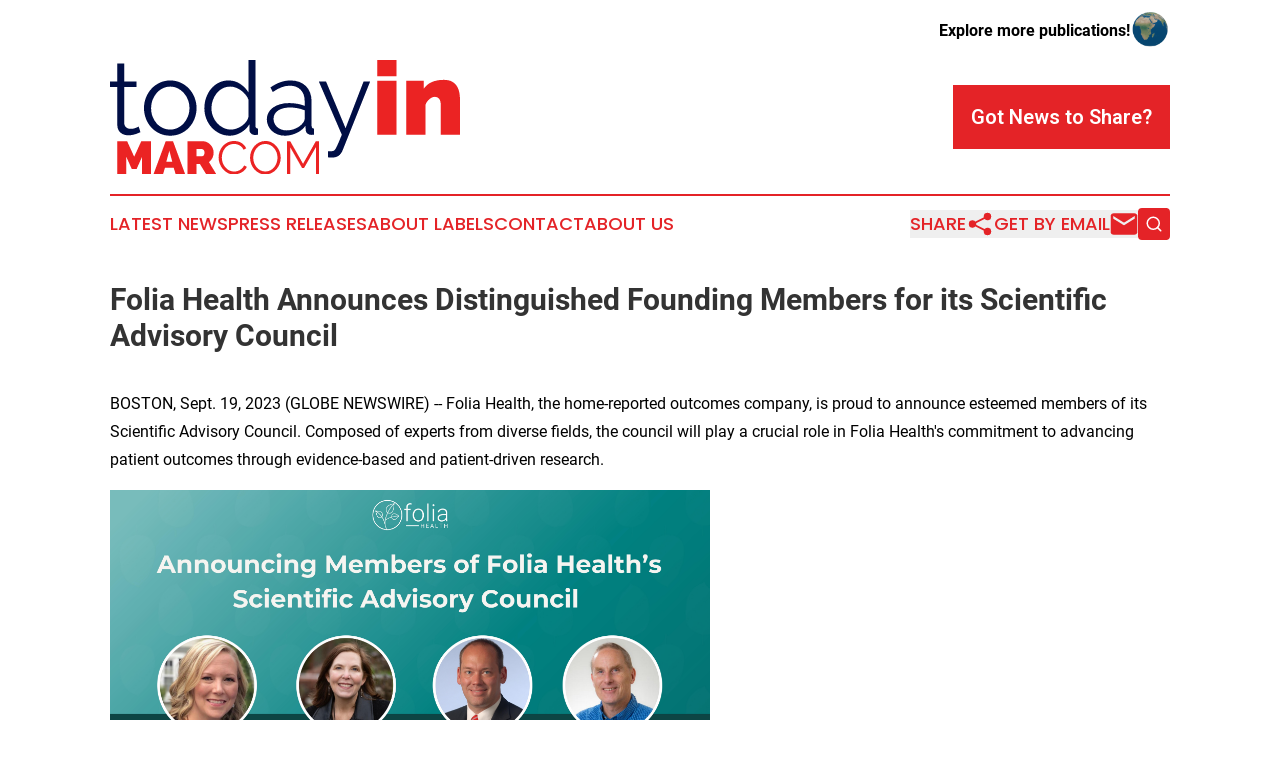

--- FILE ---
content_type: text/html;charset=utf-8
request_url: https://www.todayinmarcom.com/article/656370366-folia-health-announces-distinguished-founding-members-for-its-scientific-advisory-council
body_size: 8756
content:
<!DOCTYPE html>
<html lang="en">
<head>
  <title>Folia Health Announces Distinguished Founding Members for its Scientific Advisory Council | Today In MarCom</title>
  <meta charset="utf-8">
  <meta name="viewport" content="width=device-width, initial-scale=1">
    <meta name="description" content="Today In MarCom is an online news publication focusing on media, advertising &amp; marcom: Bringing you the latest news on media and advertising">
    <link rel="icon" href="https://cdn.newsmatics.com/agp/sites/todayinmarcom-favicon-1.png" type="image/png">
  <meta name="csrf-token" content="tlIRJEwn8qgoKHmggY0b0vOzUl5ps6oYGSoK6WoUfCU=">
  <meta name="csrf-param" content="authenticity_token">
  <link href="/css/styles.min.css?v6eb3bc323562751890e3a74b24e16ad07f30b1f7" rel="stylesheet" data-turbo-track="reload">
  <link rel="stylesheet" href="/plugins/vanilla-cookieconsent/cookieconsent.css?v6eb3bc323562751890e3a74b24e16ad07f30b1f7">
  
<style type="text/css">
    :root {
        --color-primary-background: rgba(228, 35, 39, 0.3);
        --color-primary: #e42327;
        --color-secondary: #000f43;
    }
</style>

  <script type="importmap">
    {
      "imports": {
          "adController": "/js/controllers/adController.js?v6eb3bc323562751890e3a74b24e16ad07f30b1f7",
          "alertDialog": "/js/controllers/alertDialog.js?v6eb3bc323562751890e3a74b24e16ad07f30b1f7",
          "articleListController": "/js/controllers/articleListController.js?v6eb3bc323562751890e3a74b24e16ad07f30b1f7",
          "dialog": "/js/controllers/dialog.js?v6eb3bc323562751890e3a74b24e16ad07f30b1f7",
          "flashMessage": "/js/controllers/flashMessage.js?v6eb3bc323562751890e3a74b24e16ad07f30b1f7",
          "gptAdController": "/js/controllers/gptAdController.js?v6eb3bc323562751890e3a74b24e16ad07f30b1f7",
          "hamburgerController": "/js/controllers/hamburgerController.js?v6eb3bc323562751890e3a74b24e16ad07f30b1f7",
          "labelsDescription": "/js/controllers/labelsDescription.js?v6eb3bc323562751890e3a74b24e16ad07f30b1f7",
          "searchController": "/js/controllers/searchController.js?v6eb3bc323562751890e3a74b24e16ad07f30b1f7",
          "videoController": "/js/controllers/videoController.js?v6eb3bc323562751890e3a74b24e16ad07f30b1f7",
          "navigationController": "/js/controllers/navigationController.js?v6eb3bc323562751890e3a74b24e16ad07f30b1f7"          
      }
    }
  </script>
  <script>
      (function(w,d,s,l,i){w[l]=w[l]||[];w[l].push({'gtm.start':
      new Date().getTime(),event:'gtm.js'});var f=d.getElementsByTagName(s)[0],
      j=d.createElement(s),dl=l!='dataLayer'?'&l='+l:'';j.async=true;
      j.src='https://www.googletagmanager.com/gtm.js?id='+i+dl;
      f.parentNode.insertBefore(j,f);
      })(window,document,'script','dataLayer','GTM-KGCXW2X');
  </script>

  <script>
    window.dataLayer.push({
      'cookie_settings': 'delta'
    });
  </script>
</head>
<body class="df-5 is-subpage">
<noscript>
  <iframe src="https://www.googletagmanager.com/ns.html?id=GTM-KGCXW2X"
          height="0" width="0" style="display:none;visibility:hidden"></iframe>
</noscript>
<div class="layout">

  <!-- Top banner -->
  <div class="max-md:hidden w-full content universal-ribbon-inner flex justify-end items-center">
    <a href="https://www.affinitygrouppublishing.com/" target="_blank" class="brands">
      <span class="font-bold text-black">Explore more publications!</span>
      <div>
        <img src="/images/globe.png" height="40" width="40" class="icon-globe"/>
      </div>
    </a>
  </div>
  <header data-controller="hamburger">
  <div class="content">
    <div class="header-top">
      <div class="flex gap-2 masthead-container justify-between items-center">
        <div class="mr-4 logo-container">
          <a href="/">
              <img src="https://cdn.newsmatics.com/agp/sites/todayinmarcom-logo-1.svg" alt="Today In MarCom"
                class="max-md:!h-[60px] lg:!max-h-[115px]" height="372801"
                width="auto" />
          </a>
        </div>
        <button class="hamburger relative w-8 h-6">
          <span aria-hidden="true"
            class="block absolute h-[2px] w-9 bg-[--color-primary] transform transition duration-500 ease-in-out -translate-y-[15px]"></span>
          <span aria-hidden="true"
            class="block absolute h-[2px] w-7 bg-[--color-primary] transform transition duration-500 ease-in-out translate-x-[7px]"></span>
          <span aria-hidden="true"
            class="block absolute h-[2px] w-9 bg-[--color-primary] transform transition duration-500 ease-in-out translate-y-[15px]"></span>
        </button>
        <a href="/submit-news" class="max-md:hidden button button-upload-content button-primary w-fit">
          <span>Got News to Share?</span>
        </a>
      </div>
      <!--  Screen size line  -->
      <div class="absolute bottom-0 -ml-[20px] w-screen h-[1px] bg-[--color-primary] z-50 md:hidden">
      </div>
    </div>
    <!-- Navigation bar -->
    <div class="navigation is-hidden-on-mobile" id="main-navigation">
      <div class="w-full md:hidden">
        <div data-controller="search" class="relative w-full">
  <div data-search-target="form" class="relative active">
    <form data-action="submit->search#performSearch" class="search-form">
      <input type="text" name="query" placeholder="Search..." data-search-target="input" class="search-input md:hidden" />
      <button type="button" data-action="click->search#toggle" data-search-target="icon" class="button-search">
        <img height="18" width="18" src="/images/search.svg" />
      </button>
    </form>
  </div>
</div>

      </div>
      <nav class="navigation-part">
          <a href="/latest-news" class="nav-link">
            Latest News
          </a>
          <a href="/press-releases" class="nav-link">
            Press Releases
          </a>
          <a href="/about-labels" class="nav-link">
            About Labels
          </a>
          <a href="/contact" class="nav-link">
            Contact
          </a>
          <a href="/about" class="nav-link">
            About Us
          </a>
      </nav>
      <div class="w-full md:w-auto md:justify-end">
        <div data-controller="navigation" class="header-actions hidden">
  <button class="nav-link flex gap-1 items-center" onclick="window.ShareDialog.openDialog()">
    <span data-navigation-target="text">
      Share
    </span>
    <span class="icon-share"></span>
  </button>
  <button onclick="window.AlertDialog.openDialog()" class="nav-link nav-link-email flex items-center gap-1.5">
    <span data-navigation-target="text">
      Get by Email
    </span>
    <span class="icon-mail"></span>
  </button>
  <div class="max-md:hidden">
    <div data-controller="search" class="relative w-full">
  <div data-search-target="form" class="relative active">
    <form data-action="submit->search#performSearch" class="search-form">
      <input type="text" name="query" placeholder="Search..." data-search-target="input" class="search-input md:hidden" />
      <button type="button" data-action="click->search#toggle" data-search-target="icon" class="button-search">
        <img height="18" width="18" src="/images/search.svg" />
      </button>
    </form>
  </div>
</div>

  </div>
</div>

      </div>
      <a href="/submit-news" class="md:hidden uppercase button button-upload-content button-primary w-fit">
        <span>Got News to Share?</span>
      </a>
      <a href="https://www.affinitygrouppublishing.com/" target="_blank" class="nav-link-agp">
        Explore more publications!
        <img src="/images/globe.png" height="35" width="35" />
      </a>
    </div>
  </div>
</header>

  <div id="main-content" class="content">
    <div id="flash-message"></div>
    <h1>Folia Health Announces Distinguished Founding Members for its Scientific Advisory Council</h1>
<div class="press-release">
  
      <p>BOSTON, Sept.  19, 2023  (GLOBE NEWSWIRE) -- Folia Health, the home-reported outcomes company, is proud to announce esteemed members of its Scientific Advisory Council. Composed of experts from diverse fields, the council will play a crucial role in Folia Health's commitment to advancing patient outcomes through evidence-based and patient-driven research.<br></p>  <p><img alt="Founding Members of Folia Health's Scientific Advisory Council" height="400" name="GNW_RichHtml_External_IMG" src="https://ml.globenewswire.com/Resource/Download/1fbc2378-3bbc-4300-92de-c6572653e292" width="600"><br></p>  <p>The following leaders have been appointed as Members of Folia Health's Scientific Advisory Council:</p>  <p><strong>Robyn Carson, MPH</strong><br>Vice President &amp; Head, Patient-Centered Outcomes Research at AbbVie<br></p>  <ul><li>Robyn T. Carson has over 17 years of pharmaceutical industry expertise. As the Vice President and Head of Patient-Centered Outcomes Research at AbbVie, she has been a driving force behind the development of innovative strategies to assess meaningful outcomes for patients and elevating these outcomes within product development programs and real-world research initiatives. Throughout her career, Robyn has made significant contributions to major product approvals and launches, as well as development of multiple novel PRO instruments and innovative real-world research platforms. She has served as a leader in the Critical Path Institute&#x2019;s PRO Consortium IBS &amp; FD Working Groups since 2008. Robyn is a seasoned researcher with over 30 peer-reviewed articles and over 100 research presentations. She has been an invited speaker to represent the industry perspective on PFDD, PED, COAs, and advancing novel methodologies for patient-centric outcomes research. Robyn holds a MPH in epidemiology from Columbia University.</li></ul>  <p><strong>Sarah Donelson, MA</strong><br>Senior Director, Health Economics, Outcomes Research and Real World Evidence at Arcellx<br></p>  <ul><li>Sarah Donelson is a distinguished leader with experience in healthcare delivery organizations and the pharmaceutical industry. Donelson's innovative work in patient-reported outcomes has garnered recognition: she developed and led the global Patient-Reported Outcomes team at Roche, where her innovative work in measuring what matters to asthma patients led her to receive the Roche Innovation Award. She was a founding member of the Critical Path Institute Patient-Reported Outcome Consortium and the Industry Working Group of the International Society for Quality of Life Research. Sarah has been the senior scientist for numerous instrument development projects, health services research programs, and studies investigating emerging technology&#x2019;s ability to quantify the patient experience. Her background in biological anthropology from New York University is complemented by extensive training in statistics and public health from the Harvard School of Public Health and the Johns Hopkins Bloomberg School of Public Health.</li></ul>  <p><strong>Jacob Kean, PhD</strong><br>Associate Professor in Health System Innovation and Research, Department of Population Health Sciences, University of Utah<br></p>  <ul><li>Jacob Kean, PhD, brings a wealth of knowledge in health system innovation and research, particularly in the context of patient-centered outcomes. He is an Associate Professor in Health System Innovation and Research at the Department of Population Health Sciences, University of Utah, and Research Scientist at the Salt Lake City VA Health Care System. He completed his doctorate in 2008 and served subsequently and concurrently with various faculty appointments. Dr. Kean completed the NIH Training Institute for Dissemination and Implementation Research in Health (TIDIRH) and a post-doctoral Master&#x2019;s degree in Measurement, Evaluation, Statistics and Assessment (MESA) at the University of Illinois &#x2013; Chicago. Dr. Kean&#x2019;s expertise lies at the nexus of these training areas: the creation and operation of clinical and research networks and the evaluation of network care practices using patient-centered outcomes. He is the Director of the Population Health Science &#x2013; U Health Learning Health System, PI of the DoD-funded Optimizing Rehabilitation InterventiONs (ORION) for Cognition Following Complex Traumatic Brain Injury network, and Co-PI of the VA-funded Brain Injury Data Sharing Project.</li></ul>  <p><strong>Christopher Schmid, PhD </strong><br>Professor of Biostatistics, Brown University School of Public Health<br></p>  <ul><li>Christopher H. Schmid, PhD is Professor of Biostatistics and founding member of the Center for Evidence Synthesis in Health in the Brown School of Public Health. He is Fellow of the American Statistical Association (ASA), elected member of the Society for Research Synthesis Methodology, Founding Editor of the journal Research Synthesis Methods, statistical editor for the American Journal of Kidney Diseases and former Chair of the Section on Health Policy Statistics at ASA. He directs the Biostatistics, Epidemiology and Research Design (BERD), Core of Advance-RI Clinical and Translational Research and the Evidence Synthesis Academy, an AHRQ-funded training program in evidence synthesis focusing on comparative effectiveness and patient-centered research directed at mid-career professionals and users of healthcare evidence. He consults extensively with government, academia and industry and has served on many data safety monitoring and grant review committees. Dr. Schmid has co-authored a large number of applications in collaboration with medical and public health scientists, having published in all the leading general medical journals and in many top subspecialty journals. His research focuses on methods and applications for meta-analysis, particularly Bayesian methods and software, on predictive models derived from combining data from different sources and on clinical trials, particularly N-of-1 trials, single person multiple crossover studies. He has published extensively on meta-regression and multivariate methods, including network meta-analysis and combining N-of-1 studies. Dr. Schmid holds a PhD in Statistics from Harvard University and a BA in Mathematics from Haverford College.</li></ul>  <p>The diverse leadership experience of the appointed members further strengthens Folia Health&#x2019;s mission to transform lived experiences into valuable insights for more effective research and care. "We are thrilled to welcome such accomplished individuals to our Scientific Advisory Council," said Nell Meosky Luo, CEO at Folia Health. "Their collective expertise will further our ability to drive improved outcomes on what truly matters to patients."</p>  <p>To learn more about Folia Health&#x2019;s solutions for life sciences, visit <a href="https://www.globenewswire.com/Tracker?data=S_wmwR6upLp4puIb-AhoGTjIpgI07ciHQOHywrjUlH1kuisNxIawH09Fmndgm3iH-ISExZgFqkBUbbdCrIB0tJDrijft7PtzQBBLwmGxrKCZgiR87HMieGw6nNVgSd-I" rel="nofollow" target="_blank">https://www.foliahealth.com/research</a> or email us at partnerships@foliahealth.com <br>To learn more about Folia Health&#x2019;s publications, visit <a href="https://www.globenewswire.com/Tracker?data=S_wmwR6upLp4puIb-AhoGTjIpgI07ciHQOHywrjUlH02hN8HL3L8cbgtIc1WJj0zQNql28943aSRSi7B22h-n2rMO8EWGd1guz37Yc9e-7b7aakcXkGb0zkWWIIngHrV62KrFExtJpD_YLXHXibqVg==" rel="nofollow" target="_blank">https://www.foliahealth.com/publications</a></p>  <p>Contact:<br>Media Relations<br>Email: <a href="https://www.globenewswire.com/Tracker?data=uRNH6Ls2laVIJUvsDKeX2Ja5VrT1-AnClfpEUn8tBhWULwbuIXADEa9zL8wrePWYY2w9QUnFAa_WvaWWT0zQ_l-pVezbA9PQ-IHC83xMVOA=" rel="nofollow" target="_blank">media@foliahealth.com</a><br>Website: <a href="https://www.globenewswire.com/Tracker?data=IBPgdtJsfTRXhN0btJH2i5HNiOSsmuFAEvXdT5Wa3uAG-j3nGJ-v7KYvdNW36PuFohquLO8OVil__rtBryW7CBeVfIQuA5oqHgyF7apGAk0=" rel="nofollow" target="_blank">www.foliahealth.com</a></p>  <p>About Folia Health<br>Folia is a next-generation health technology platform that enables individuals to easily take an active role in their care, while contributing to precision diagnostics, patient-centered drug development, &amp; better care for complex diseases. Folia&#x2019;s rich longitudinal data and proprietary analytic methods provide a vital and missing piece in the emergence of a data-driven healthcare ecosystem outside of the clinic. Discover how to harness the power of patient and caregiver knowledge at www.foliahealth.com.<br>What Matters Most to Patients, Matters Most to Research&#x2122;</p>  <p>A photo accompanying this announcement is available at <a href="https://www.globenewswire.com/Tracker?data=[base64]" rel="nofollow" target="_blank">https://www.globenewswire.com/NewsRoom/AttachmentNg/1fbc2378-3bbc-4300-92de-c6572653e292</a></p> <img class="__GNW8366DE3E__IMG" src="https://www.globenewswire.com/newsroom/ti?nf=ODkyNDIyNyM1ODIwMTYxIzIyNTI0OTk="> <br><img src="https://ml.globenewswire.com/media/Y2QxNjQ4YzMtYzUyNy00OTg1LWFlNmMtOGRhMzM1MmViOGI2LTEyNjQwNTI=/tiny/Folia-Health.png" referrerpolicy="no-referrer-when-downgrade"><p><a href="https://www.globenewswire.com/NewsRoom/AttachmentNg/08e4bcb2-c7c5-46e8-acca-25d156db81ce" rel="nofollow"><img src="https://ml.globenewswire.com/media/08e4bcb2-c7c5-46e8-acca-25d156db81ce/small/logo-roboto-color-with-gray-png.png" border="0" width="150" height="60" alt="Primary Logo"></a></p>
<div style="padding:0px;width: 100%;">
<div style="clear:both"></div>
<div style="float: right;padding-left:20px">
<div><h5>Folia Health Announces Founding Members of Scientific Advisory Council</h5></div>
<div> <a target="_blank" href="https://www.globenewswire.com/NewsRoom/AttachmentNg/1fbc2378-3bbc-4300-92de-c6572653e292/en" rel="nofollow"><img src="https://ml.globenewswire.com/media/1fbc2378-3bbc-4300-92de-c6572653e292/medium/folia-health-announces-founding-members-of-scientific-adviso.jpg"> </a>
</div>
<p></p>
<div> <h5>Founding Members of Folia Health's Scientific Advisory Council: Robyn Carson, MPH, Sarah Donelson, MA, Jacob Kean, PhD, and Christopher Schmid, PhD. </h5>
</div>
</div>
</div>
    <p>
  Legal Disclaimer:
</p>
<p>
  EIN Presswire provides this news content "as is" without warranty of any kind. We do not accept any responsibility or liability
  for the accuracy, content, images, videos, licenses, completeness, legality, or reliability of the information contained in this
  article. If you have any complaints or copyright issues related to this article, kindly contact the author above.
</p>
<img class="prtr" src="https://www.einpresswire.com/tracking/article.gif?t=5&a=iqxYymE4dmUBGBmO&i=NtmYWlmm5gorO9oC" alt="">
</div>

  </div>
</div>
<footer class="footer footer-with-line">
  <div class="content flex flex-col">
    <p class="footer-text text-sm mb-4 order-2 lg:order-1">© 1995-2026 Newsmatics Inc. dba Affinity Group Publishing &amp; Today In MarCom. All Rights Reserved.</p>
    <div class="footer-nav lg:mt-2 mb-[30px] lg:mb-0 flex gap-7 flex-wrap justify-center order-1 lg:order-2">
        <a href="/about" class="footer-link">About</a>
        <a href="/archive" class="footer-link">Press Release Archive</a>
        <a href="/submit-news" class="footer-link">Submit Press Release</a>
        <a href="/legal/terms" class="footer-link">Terms &amp; Conditions</a>
        <a href="/legal/dmca" class="footer-link">Copyright/DMCA Policy</a>
        <a href="/legal/privacy" class="footer-link">Privacy Policy</a>
        <a href="/contact" class="footer-link">Contact</a>
    </div>
  </div>
</footer>
<div data-controller="dialog" data-dialog-url-value="/" data-action="click->dialog#clickOutside">
  <dialog
    class="modal-shadow fixed backdrop:bg-black/20 z-40 text-left bg-white rounded-full w-[350px] h-[350px] overflow-visible"
    data-dialog-target="modal"
  >
    <div class="text-center h-full flex items-center justify-center">
      <button data-action="click->dialog#close" type="button" class="modal-share-close-button">
        ✖
      </button>
      <div>
        <div class="mb-4">
          <h3 class="font-bold text-[28px] mb-3">Share us</h3>
          <span class="text-[14px]">on your social networks:</span>
        </div>
        <div class="flex gap-6 justify-center text-center">
          <a href="https://www.facebook.com/sharer.php?u=https://www.todayinmarcom.com" class="flex flex-col items-center font-bold text-[#4a4a4a] text-sm" target="_blank">
            <span class="h-[55px] flex items-center">
              <img width="40px" src="/images/fb.png" alt="Facebook" class="mb-2">
            </span>
            <span class="text-[14px]">
              Facebook
            </span>
          </a>
          <a href="https://www.linkedin.com/sharing/share-offsite/?url=https://www.todayinmarcom.com" class="flex flex-col items-center font-bold text-[#4a4a4a] text-sm" target="_blank">
            <span class="h-[55px] flex items-center">
              <img width="40px" height="40px" src="/images/linkedin.png" alt="LinkedIn" class="mb-2">
            </span>
            <span class="text-[14px]">
            LinkedIn
            </span>
          </a>
        </div>
      </div>
    </div>
  </dialog>
</div>

<div data-controller="alert-dialog" data-action="click->alert-dialog#clickOutside">
  <dialog
    class="fixed backdrop:bg-black/20 modal-shadow z-40 text-left bg-white rounded-full w-full max-w-[450px] aspect-square overflow-visible"
    data-alert-dialog-target="modal">
    <div class="flex items-center text-center -mt-4 h-full flex-1 p-8 md:p-12">
      <button data-action="click->alert-dialog#close" type="button" class="modal-close-button">
        ✖
      </button>
      <div class="w-full" data-alert-dialog-target="subscribeForm">
        <img class="w-8 mx-auto mb-4" src="/images/agps.svg" alt="AGPs" />
        <p class="md:text-lg">Get the latest news on this topic.</p>
        <h3 class="dialog-title mt-4">SIGN UP FOR FREE TODAY</h3>
        <form data-action="submit->alert-dialog#submit" method="POST" action="/alerts">
  <input type="hidden" name="authenticity_token" value="tlIRJEwn8qgoKHmggY0b0vOzUl5ps6oYGSoK6WoUfCU=">

  <input data-alert-dialog-target="fullnameInput" type="text" name="fullname" id="fullname" autocomplete="off" tabindex="-1">
  <label>
    <input data-alert-dialog-target="emailInput" placeholder="Email address" name="email" type="email"
      value=""
      class="rounded-xs mb-2 block w-full bg-white px-4 py-2 text-gray-900 border-[1px] border-solid border-gray-600 focus:border-2 focus:border-gray-800 placeholder:text-gray-400"
      required>
  </label>
  <div class="text-red-400 text-sm" data-alert-dialog-target="errorMessage"></div>

  <input data-alert-dialog-target="timestampInput" type="hidden" name="timestamp" value="1769417140" autocomplete="off" tabindex="-1">

  <input type="submit" value="Sign Up"
    class="!rounded-[3px] w-full mt-2 mb-4 bg-primary px-5 py-2 leading-5 font-semibold text-white hover:color-primary/75 cursor-pointer">
</form>
<a data-action="click->alert-dialog#close" class="text-black underline hover:no-underline inline-block mb-4" href="#">No Thanks</a>
<p class="text-[15px] leading-[22px]">
  By signing to this email alert, you<br /> agree to our
  <a href="/legal/terms" class="underline text-primary hover:no-underline" target="_blank">Terms & Conditions</a>
</p>

      </div>
      <div data-alert-dialog-target="checkEmail" class="hidden">
        <img class="inline-block w-9" src="/images/envelope.svg" />
        <h3 class="dialog-title">Check Your Email</h3>
        <p class="text-lg mb-12">We sent a one-time activation link to <b data-alert-dialog-target="userEmail"></b>.
          Just click on the link to
          continue.</p>
        <p class="text-lg">If you don't see the email in your inbox, check your spam folder or <a
            class="underline text-primary hover:no-underline" data-action="click->alert-dialog#showForm" href="#">try
            again</a>
        </p>
      </div>

      <!-- activated -->
      <div data-alert-dialog-target="activated" class="hidden">
        <img class="w-8 mx-auto mb-4" src="/images/agps.svg" alt="AGPs" />
        <h3 class="dialog-title">SUCCESS</h3>
        <p class="text-lg">You have successfully confirmed your email and are subscribed to <b>
            Today In MarCom
          </b> daily
          news alert.</p>
      </div>
      <!-- alreadyActivated -->
      <div data-alert-dialog-target="alreadyActivated" class="hidden">
        <img class="w-8 mx-auto mb-4" src="/images/agps.svg" alt="AGPs" />
        <h3 class="dialog-title">Alert was already activated</h3>
        <p class="text-lg">It looks like you have already confirmed and are receiving the <b>
            Today In MarCom
          </b> daily news
          alert.</p>
      </div>
      <!-- activateErrorMessage -->
      <div data-alert-dialog-target="activateErrorMessage" class="hidden">
        <img class="w-8 mx-auto mb-4" src="/images/agps.svg" alt="AGPs" />
        <h3 class="dialog-title">Oops!</h3>
        <p class="text-lg mb-4">It looks like something went wrong. Please try again.</p>
        <form data-action="submit->alert-dialog#submit" method="POST" action="/alerts">
  <input type="hidden" name="authenticity_token" value="tlIRJEwn8qgoKHmggY0b0vOzUl5ps6oYGSoK6WoUfCU=">

  <input data-alert-dialog-target="fullnameInput" type="text" name="fullname" id="fullname" autocomplete="off" tabindex="-1">
  <label>
    <input data-alert-dialog-target="emailInput" placeholder="Email address" name="email" type="email"
      value=""
      class="rounded-xs mb-2 block w-full bg-white px-4 py-2 text-gray-900 border-[1px] border-solid border-gray-600 focus:border-2 focus:border-gray-800 placeholder:text-gray-400"
      required>
  </label>
  <div class="text-red-400 text-sm" data-alert-dialog-target="errorMessage"></div>

  <input data-alert-dialog-target="timestampInput" type="hidden" name="timestamp" value="1769417140" autocomplete="off" tabindex="-1">

  <input type="submit" value="Sign Up"
    class="!rounded-[3px] w-full mt-2 mb-4 bg-primary px-5 py-2 leading-5 font-semibold text-white hover:color-primary/75 cursor-pointer">
</form>
<a data-action="click->alert-dialog#close" class="text-black underline hover:no-underline inline-block mb-4" href="#">No Thanks</a>
<p class="text-[15px] leading-[22px]">
  By signing to this email alert, you<br /> agree to our
  <a href="/legal/terms" class="underline text-primary hover:no-underline" target="_blank">Terms & Conditions</a>
</p>

      </div>

      <!-- deactivated -->
      <div data-alert-dialog-target="deactivated" class="hidden">
        <img class="w-8 mx-auto mb-4" src="/images/agps.svg" alt="AGPs" />
        <h3 class="dialog-title">You are Unsubscribed!</h3>
        <p class="text-lg">You are no longer receiving the <b>
            Today In MarCom
          </b>daily news alert.</p>
      </div>
      <!-- alreadyDeactivated -->
      <div data-alert-dialog-target="alreadyDeactivated" class="hidden">
        <img class="w-8 mx-auto mb-4" src="/images/agps.svg" alt="AGPs" />
        <h3 class="dialog-title">You have already unsubscribed!</h3>
        <p class="text-lg">You are no longer receiving the <b>
            Today In MarCom
          </b> daily news alert.</p>
      </div>
      <!-- deactivateErrorMessage -->
      <div data-alert-dialog-target="deactivateErrorMessage" class="hidden">
        <img class="w-8 mx-auto mb-4" src="/images/agps.svg" alt="AGPs" />
        <h3 class="dialog-title">Oops!</h3>
        <p class="text-lg">Try clicking the Unsubscribe link in the email again and if it still doesn't work, <a
            href="/contact">contact us</a></p>
      </div>
    </div>
  </dialog>
</div>

<script src="/plugins/vanilla-cookieconsent/cookieconsent.umd.js?v6eb3bc323562751890e3a74b24e16ad07f30b1f7"></script>
  <script src="/js/cookieconsent.js?v6eb3bc323562751890e3a74b24e16ad07f30b1f7"></script>

<script type="module" src="/js/app.js?v6eb3bc323562751890e3a74b24e16ad07f30b1f7"></script>
</body>
</html>
